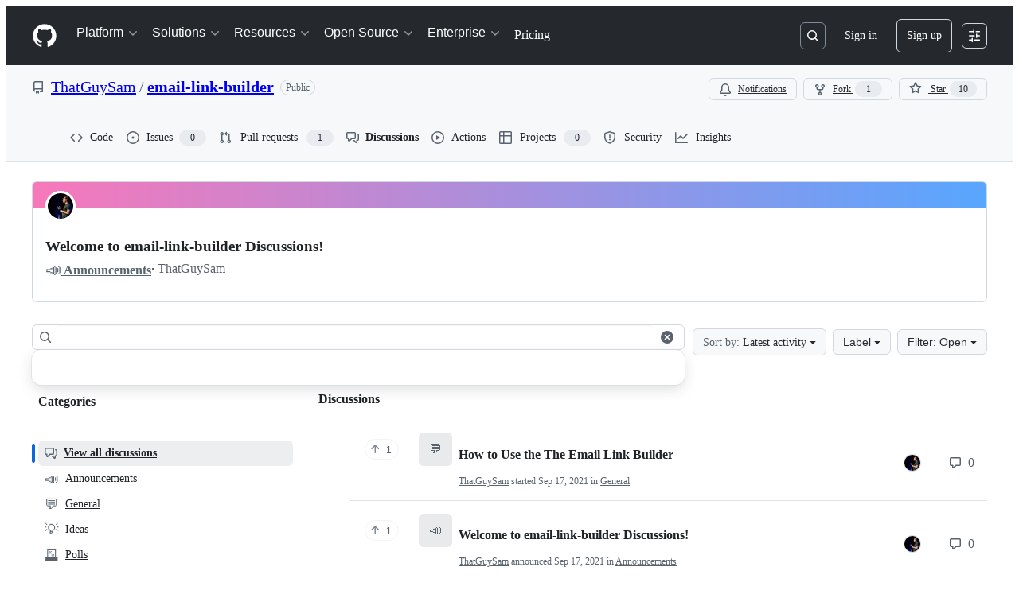

--- FILE ---
content_type: application/javascript
request_url: https://github.githubassets.com/assets/47272-da63aec71cc0.js
body_size: 3652
content:
"use strict";(globalThis.webpackChunk_github_ui_github_ui=globalThis.webpackChunk_github_ui_github_ui||[]).push([[47272],{5225:(e,t,n)=>{function r(...e){return JSON.stringify(e,(e,t)=>"object"==typeof t?t:String(t))}function l(e,t={}){let{hash:n=r,cache:a=new Map}=t;return function(...t){let r=n.apply(this,t);if(a.has(r))return a.get(r);let l=e.apply(this,t);return l instanceof Promise&&(l=l.catch(e=>{throw a.delete(r),e})),a.set(r,l),l}}n.d(t,{A:()=>l})},13937:(e,t,n)=>{let r;n.d(t,{Ax:()=>o,JW:()=>u,ZV:()=>i});let ErrorWithResponse=class ErrorWithResponse extends Error{constructor(e,t){super(e),this.response=t}};function l(){let e,t;return[new Promise(function(n,r){e=n,t=r}),e,t]}let a=[],s=[];function i(e){a.push(e)}function o(e){s.push(e)}function u(e,t){r||(r=new Map,"undefined"!=typeof document&&document.addEventListener("submit",c));let n=r.get(e)||[];r.set(e,[...n,t])}function c(e){if(!(e.target instanceof HTMLFormElement)||e.defaultPrevented)return;let t=e.target,n=function(e){let t=[],n=t=>"object"==typeof t?t===e:"string"==typeof t&&e.matches(t);for(let e of r.keys())if(n(e)){let n=r.get(e)||[];t.push(...n)}return t}(t);if(0===n.length)return;let i=function(e,t){let n={method:t?.formMethod||e.method||"GET",url:e.action,headers:new Headers({"X-Requested-With":"XMLHttpRequest"}),body:null};if("GET"===n.method.toUpperCase()){let t=function(e){let t=new URLSearchParams;for(let[n,r]of[...new FormData(e).entries()])t.append(n,r.toString());return t.toString()}(e);t&&(n.url+=(~n.url.indexOf("?")?"&":"?")+t)}else n.body=new FormData(e);return n}(t,e instanceof SubmitEvent?e.submitter:null),[o,u,c]=l();e.preventDefault(),h(n,t,i,o).then(async e=>{if(e){for(let e of s)await e(t);f(i).then(u,c).catch(()=>{}).then(()=>{for(let e of a)e(t)})}else t.submit()},e=>{t.submit(),setTimeout(()=>{throw e})})}async function h(e,t,n,r){let a=!1;for(let s of e){let[e,i]=l(),o=()=>(a=!0,i(),r),u={text:o,json:()=>(n.headers.set("Accept","application/json"),o()),html:()=>(n.headers.set("Accept","text/html"),o())};await Promise.race([e,s(t,u,n)])}return a}async function f(e){let t=await window.fetch(e.url,{method:e.method,body:null!==e.body?e.body:void 0,headers:e.headers,credentials:"same-origin"}),n={url:t.url,status:t.status,statusText:t.statusText,headers:t.headers,text:"",get json(){let e=JSON.parse(this.text);return delete this.json,this.json=e,this.json},get html(){var r,l;let e;return delete this.html,this.html=(r=document,l=this.text,(e=r.createElement("template")).innerHTML=l,r.importNode(e.content,!0)),this.html}};if(n.text=await t.text(),t.ok)return n;throw new ErrorWithResponse("request failed",n)}},55150:(e,t,n)=>{n.d(t,{Bu:()=>u,YV:()=>i,o:()=>o});let r=null;function l(e){return e instanceof HTMLSelectElement||(s(e)?e.checked!==e.defaultChecked:e.value!==e.defaultValue)}function a(e){return e instanceof HTMLInputElement||e instanceof HTMLTextAreaElement||e instanceof HTMLSelectElement}function s(e){return e instanceof HTMLInputElement&&/checkbox|radio/.test(e.type)}function i(e,t){var n,s,i,o,u,c;let h,f=null!=(n=null==t?void 0:t.scope)?n:document,p=null!=(s=null==t?void 0:t.selector)?s:".js-session-resumable",d=null!=(i=null==t?void 0:t.fields)?i:f.querySelectorAll(p),m=null!=(o=null==t?void 0:t.keyPrefix)?o:"session-resume:",g=null!=(u=null==t?void 0:t.storageFilter)?u:l;try{h=null!=(c=null==t?void 0:t.storage)?c:sessionStorage}catch(e){return}let b=`${m}${e}`,v=[];for(let e of d)a(e)&&v.push(e);let y=v.filter(e=>!!e.id&&g(e)&&e.form!==r).map(e=>e instanceof HTMLSelectElement?[e.id,Array.from(e.selectedOptions).map(e=>e.value)]:[e.id,e.value]);if(y.length)try{let e=h.getItem(b);if(null!==e){let t=JSON.parse(e).filter(function(e){return!y.some(t=>t[0]===e[0])});y=y.concat(t)}h.setItem(b,JSON.stringify(y))}catch(e){}}function o(e,t){var n,r;let l,i,o=null!=(n=null==t?void 0:t.keyPrefix)?n:"session-resume:";try{l=null!=(r=null==t?void 0:t.storage)?r:sessionStorage}catch(e){return}let u=`${o}${e}`;try{i=l.getItem(u)}catch(e){}if(!i)return;let c=[],h=[];for(let[e,t]of JSON.parse(i)){let n=new CustomEvent("session:resume",{bubbles:!0,cancelable:!0,detail:{targetId:e,targetValue:t}});if(document.dispatchEvent(n)){let n=document.getElementById(e);if(a(n))if(n instanceof HTMLSelectElement){for(let e of n.options)e.selected=t.includes(e.value);c.push(n)}else s(n)?(n.checked=!n.defaultChecked,c.push(n)):n.value===n.defaultValue&&(n.value=t,c.push(n));else h.push([e,t])}}if(0===h.length)try{l.removeItem(u)}catch(e){}else l.setItem(u,JSON.stringify(h));setTimeout(function(){for(let e of c)e.dispatchEvent(new CustomEvent("change",{bubbles:!0,cancelable:!0}))},0)}function u(e){r=e.target,setTimeout(function(){e.defaultPrevented&&(r=null)},0)}},70170:(e,t,n)=>{function r(e,t=0,{start:n=!0,middle:l=!0,once:a=!1}={}){let s,i=n,o=0,u=!1;function c(...r){if(u)return;let h=Date.now()-o;o=Date.now(),n&&l&&h>=t&&(i=!0),i?(i=!1,e.apply(this,r),a&&c.cancel()):(l&&h<t||!l)&&(clearTimeout(s),s=setTimeout(()=>{o=Date.now(),e.apply(this,r),a&&c.cancel()},l?t-h:t))}return c.cancel=()=>{clearTimeout(s),u=!0},c}function l(e,t=0,{start:n=!1,middle:a=!1,once:s=!1}={}){return r(e,t,{start:n,middle:a,once:s})}n.d(t,{n:()=>r,s:()=>l})},78134:(e,t,n)=>{n.d(t,{i4:()=>TemplateInstance,xr:()=>h});let r=new Map;function l(e){if(r.has(e))return r.get(e);let t=e.length,n=0,l=0,a=0,s=[];for(let r=0;r<t;r+=1){let t=e[r],i=e[r+1],o=e[r-1];"{"===t&&"{"===i&&"\\"!==o?(1===(a+=1)&&(l=r),r+=1):"}"===t&&"}"===i&&"\\"!==o&&a&&0==(a-=1)&&(l>n&&(s.push(Object.freeze({type:"string",start:n,end:l,value:e.slice(n,l)})),n=l),s.push(Object.freeze({type:"part",start:l,end:r+2,value:e.slice(n+2,r).trim()})),r+=1,n=r+1)}return n<t&&s.push(Object.freeze({type:"string",start:n,end:t,value:e.slice(n,t)})),r.set(e,Object.freeze(s)),r.get(e)}let a=new WeakMap,s=new WeakMap;let AttributeTemplatePart=class AttributeTemplatePart{constructor(e,t){this.expression=t,a.set(this,e),e.updateParent("")}get attributeName(){return a.get(this).attr.name}get attributeNamespace(){return a.get(this).attr.namespaceURI}get value(){return s.get(this)}set value(e){s.set(this,e||""),a.get(this).updateParent(e)}get element(){return a.get(this).element}get booleanValue(){return a.get(this).booleanValue}set booleanValue(e){a.get(this).booleanValue=e}};let AttributeValueSetter=class AttributeValueSetter{constructor(e,t){this.element=e,this.attr=t,this.partList=[]}get booleanValue(){return this.element.hasAttributeNS(this.attr.namespaceURI,this.attr.name)}set booleanValue(e){if(1!==this.partList.length)throw new DOMException("Operation not supported","NotSupportedError");this.partList[0].value=e?"":null}append(e){this.partList.push(e)}updateParent(e){if(1===this.partList.length&&null===e)this.element.removeAttributeNS(this.attr.namespaceURI,this.attr.name);else{let e=this.partList.map(e=>"string"==typeof e?e:e.value).join("");this.element.setAttributeNS(this.attr.namespaceURI,this.attr.name,e)}}};let i=new WeakMap;let NodeTemplatePart=class NodeTemplatePart{constructor(e,t){this.expression=t,i.set(this,[e]),e.textContent=""}get value(){return i.get(this).map(e=>e.textContent).join("")}set value(e){this.replace(e)}get previousSibling(){return i.get(this)[0].previousSibling}get nextSibling(){return i.get(this)[i.get(this).length-1].nextSibling}replace(...e){var t,n;let r=e.map(e=>"string"==typeof e?new Text(e):e);r.length||r.push(new Text(""));let l=i.get(this)[0];for(let e of r)null==(t=l.parentNode)||t.insertBefore(e,l);for(let e of i.get(this))null==(n=e.parentNode)||n.removeChild(e);i.set(this,r)}};let InnerTemplatePart=class InnerTemplatePart extends NodeTemplatePart{constructor(e){var t;super(e,null!=(t=e.getAttribute("expression"))?t:""),this.template=e}get directive(){var e;return null!=(e=this.template.getAttribute("directive"))?e:""}};function o(e){return{processCallback(t,n,r){var l;if("object"==typeof r&&r){for(let t of n)if(t.expression in r){let n=null!=(l=r[t.expression])?l:"";e(t,n,r)}}}}}function u(e,t){e.value=t instanceof Node?t:String(t)}let c=o(u),h=o((e,t)=>{"boolean"==typeof t&&e instanceof AttributeTemplatePart&&"boolean"==typeof e.element[e.attributeName]&&(e.booleanValue=t,1)||u(e,t)}),f=new WeakMap,p=new WeakMap;let TemplateInstance=class TemplateInstance extends(globalThis.DocumentFragment||EventTarget){constructor(e,t,n=c){var r,a;super(),Object.getPrototypeOf(this)!==TemplateInstance.prototype&&Object.setPrototypeOf(this,TemplateInstance.prototype),this.appendChild(e.content.cloneNode(!0)),p.set(this,Array.from(function* e(t){let n,r=t.ownerDocument.createTreeWalker(t,NodeFilter.SHOW_TEXT|NodeFilter.SHOW_ELEMENT,null);for(;n=r.nextNode();)if(n instanceof HTMLTemplateElement)if(n.hasAttribute("directive"))yield new InnerTemplatePart(n);else for(let t of e(n.content))yield t;else if(n instanceof Element&&n.hasAttributes())for(let e=0;e<n.attributes.length;e+=1){let t=n.attributes.item(e);if(t&&t.value.includes("{{")){let e=new AttributeValueSetter(n,t);for(let n of l(t.value))if("string"===n.type)e.append(n.value);else{let t=new AttributeTemplatePart(e,n.value);e.append(t),yield t}}}else if(n instanceof Text&&n.textContent&&n.textContent.includes("{{")){let e=l(n.textContent);for(let t=0;t<e.length;t+=1){let r=e[t];r.end<n.textContent.length&&n.splitText(r.end),"part"===r.type&&(yield new NodeTemplatePart(n,r.value));break}}}(this))),f.set(this,n),null==(a=(r=f.get(this)).createCallback)||a.call(r,this,p.get(this),t),f.get(this).processCallback(this,p.get(this),t)}update(e){f.get(this).processCallback(this,p.get(this),e)}}},91385:(e,t,n)=>{n.d(t,{Xq:()=>i,ai:()=>l,fN:()=>s,qA:()=>o});var r=-1/0,l=1/0;function a(e,t,n,l){for(var a=e.length,s=t.length,i=e.toLowerCase(),o=t.toLowerCase(),u=function(e){for(var t=e.length,n=Array(t),r="/",l=0;l<t;l++){var a,s=e[l];"/"===r?n[l]=.9:"-"===r||"_"===r||" "===r?n[l]=.8:"."===r?n[l]=.6:(a=r).toLowerCase()===a&&s.toUpperCase()===s?n[l]=.7:n[l]=0,r=s}return n}(t,u),c=0;c<a;c++){n[c]=Array(s),l[c]=Array(s);for(var h=r,f=c===a-1?-.005:-.01,p=0;p<s;p++)if(i[c]===o[p]){var d=r;c?p&&(d=Math.max(l[c-1][p-1]+u[p],n[c-1][p-1]+1)):d=-.005*p+u[p],n[c][p]=d,l[c][p]=h=Math.max(d,h+f)}else n[c][p]=r,l[c][p]=h+=f}}function s(e,t){var n=e.length,s=t.length;if(!n||!s)return r;if(n===s)return l;if(s>1024)return r;var i=Array(n),o=Array(n);return a(e,t,i,o),o[n-1][s-1]}function i(e,t){var n=e.length,l=t.length,s=Array(n);if(!n||!l)return s;if(n===l){for(var i=0;i<n;i++)s[i]=i;return s}if(l>1024)return s;var o=Array(n),u=Array(n);a(e,t,o,u);for(var c=!1,i=n-1,h=l-1;i>=0;i--)for(;h>=0;h--)if(o[i][h]!==r&&(c||o[i][h]===u[i][h])){c=i&&h&&u[i][h]===o[i-1][h-1]+1,s[i]=h--;break}return s}function o(e,t){e=e.toLowerCase(),t=t.toLowerCase();for(var n=e.length,r=0,l=0;r<n;r+=1)if(0===(l=t.indexOf(e[r],l)+1))return!1;return!0}}}]);
//# sourceMappingURL=47272-d623786ba7ff.js.map